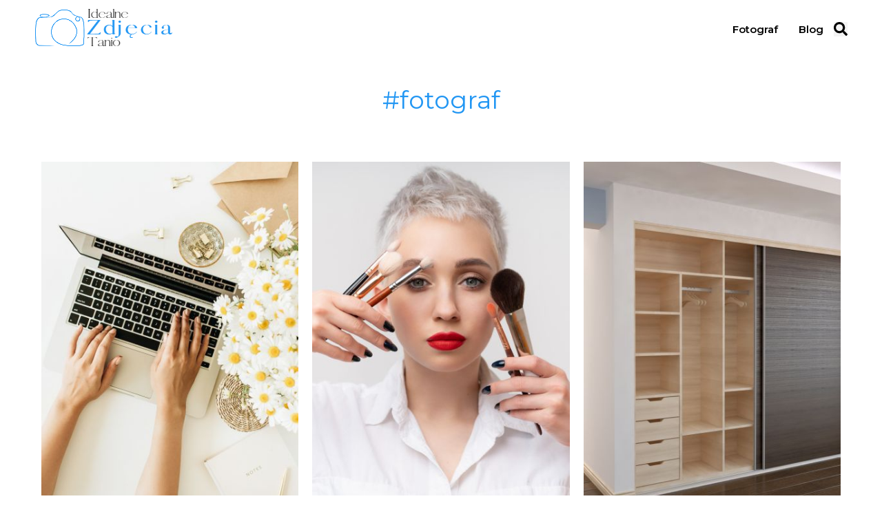

--- FILE ---
content_type: text/html
request_url: https://fotograf-ktory-zrobi-idealne-zdjecia-tanio.biz.pl/t_tag,fotograf.html
body_size: 4171
content:
<!doctype html>
<html lang="pl">
<head>
	<meta charset="utf-8">
	<title>fotograf - Profesjonalny fotograf - fotografia w dobrej cenie</title>
	<meta name="description" content="" />
		<base href="https://fotograf-ktory-zrobi-idealne-zdjecia-tanio.biz.pl/" />
	<link href="./theme/1/_style.css?v=1.035" rel="stylesheet" type="text/css"/>
	<script type="text/javascript" src="./js/jquery.js"></script>
	<script src="js/notify/sweetalert.min.js"></script>
	<link href="js/notify/sweetalert.css" rel="stylesheet" type="text/css">
	<script type="text/javascript" src="https://firmowa.biz/highslide/highslide-with-gallery.js"></script>
	<link rel="stylesheet" type="text/css" href="https://firmowa.biz/highslide/highslide.css" />
	<script type="text/javascript">
		hs.graphicsDir = 'highslide/graphics/';hs.align = 'center';hs.transitions = ['expand', 'crossfade'];hs.wrapperClassName = 'dark borderless floating-caption';hs.fadeInOut = true;hs.dimmingOpacity = .75;
		if (hs.addSlideshow) hs.addSlideshow({interval: 5000, repeat: false, useControls: true, fixedControls: 'fit', overlayOptions: { opacity: .6, position: 'bottom center', hideOnMouseOut: true }});
	</script>
	<link rel="icon" href="./favicon.ico" type="image/x-icon"/>
		<script type="text/javascript" src="./js/skrypty.js"></script>
		<script defer src="./js/fontawesome5/js/fa-v4-shims.js"></script>
	<script defer src="./js/fontawesome5/js/fontawesome-all.js"></script>
	<meta name="viewport" content="width=device-width, initial-scale=1.0" />
     <meta name="msvalidate.01" content="D75FA56D312C98DE0E227B5F19691BC8" />
	<script type='text/javascript' src='//platform-api.sharethis.com/js/sharethis.js#property=5bf5d7219b95fc00123f9717&product=sop' async='async'></script>
	<script src="https://www.google.com/recaptcha/api.js"></script>
	<meta name="google-site-verification" content="-Bbh_yP8B1SlLcj2hw5LguHmTFd7koxqIWIr5-GEag4" />

	<meta property="og:title" content="fotograf - Profesjonalny fotograf - fotografia w dobrej cenie" />
	<meta property="og:type" content="article" />
	<meta property="og:url" content="https://fotograf-ktory-zrobi-idealne-zdjecia-tanio.biz.pl/home,fotograf,.html" />
	<meta property="og:description" content="" />
	<meta property="og:site_name" content="Profesjonalny fotograf - fotografia w dobrej cenie" />
	<meta property="og:locale" content="pl_PL" />
	</head>

<body>
<div id="fb-root"></div>
<script>(function(d, s, id) {
  var js, fjs = d.getElementsByTagName(s)[0];
  if (d.getElementById(id)) return;
  js = d.createElement(s); js.id = id;
  js.src = "//connect.facebook.net/pl_PL/sdk.js#xfbml=1&version=v2.5";
  fjs.parentNode.insertBefore(js, fjs);
}(document, 'script', 'facebook-jssdk'));</script>

<div class="body">

<header>

		<div class="logo"><a href="https://fotograf-ktory-zrobi-idealne-zdjecia-tanio.biz.pl" title="Profesjonalny fotograf - fotografia w dobrej cenie"><img src="photo/_logo.png" alt="Profesjonalny fotograf - fotografia w dobrej cenie" /></a></div>
		
		<div class="text"></div>

				<button class="open pokazPanel" href="#"><i class="fa fa-search"></i></button>
		<div class="panel hidden">
			  <form method="get" action="index.php">
				<input type="hidden" name="dir" value="s_search" />
				<input type="text" name="search" value="" placeholder="Szukaj" required />
			  </form>
			  <button class="remPanel close" href="#">✖</button>
		</div>
		<script> $(".pokazPanel").on("click", function() {$(".panel").removeClass("hidden");$(".pokazPanel").addClass("hidden");$(".szukaj").focus(); }); $(".remPanel").on("click", function() {$(".panel").addClass("hidden");$(".pokazPanel").removeClass("hidden"); });
		</script>
		<nav class="cssmenu">
		<ul>
			<li class=""><a href="https://fotograf-ktory-zrobi-idealne-zdjecia-tanio.biz.pl/"><span class="menu_icon_text">Fotograf</span></a></li><li class=""><a href="https://fotograf-ktory-zrobi-idealne-zdjecia-tanio.biz.pl/blog/"><span class="menu_icon_text">Blog</span></a></li>		</ul>
			
		</nav>
			
		<div class="open_menu v2" title="Menu" onclick="$('.menu_mobile').fadeToggle('fast');"><i class="fa fa-bars" aria-hidden="true"></i> MENU</div>
		
			<div class="clear"></div>  
		
		<nav class="menu_mobile">
		<ul>
				<li class=""><a href="https://fotograf-ktory-zrobi-idealne-zdjecia-tanio.biz.pl/" title="Fotograf"><span class="menu_icon_text">Fotograf</span></a></li><li class=""><a href="https://fotograf-ktory-zrobi-idealne-zdjecia-tanio.biz.pl/blog/" title="Blog"><span class="menu_icon_text">Blog</span></a></li>			</ul>
			<script>function menu_mobile(id) { $('.menu_mobile ul ul').hide(); $('.menu_mobile ul.parent_'+id).fadeIn(); }</script>
			<div class="clear"></div>
		</nav><!-- menu_mobile-->

</header>


<div class="clear"></div>


<main>

	<section class="long full">
	
	<div class="whereami">Jesteś tutaj: <a href="/" title=""><i class="fa fa-home" aria-hidden="true"></i></a> <i class="fa fa-caret-right" aria-hidden="true"></i> Szukaj</div>
	
	<h1>#fotograf</h1>

	
		<article class="article">



		<div class="r_desc" >
		<h4>
		<a href="https://fotograf-ktory-zrobi-idealne-zdjecia-tanio.biz.pl/sesja-poradnik-internetowy/" title="Jak Zorganizować Sesję Zdjęciową dla Strony z Poradnikami Internetowymi">
			<img src="photo/sesja-poradnik_art_6630bf915a7f1.jpg" class="lazy1" alt="Jak Zorganizować Sesję Zdjęciową dla Strony z Poradnikami Internetowymi" />
			<span class="span_name_text">Jak Zorganizować Sesję Zdjęciową dla Strony z Poradnikami Internetowymi</span>
		</a>
		</h4>
			<div class="date">13:22, dnia 11 kwiecień 2024r.</div>
			<div class="txt"><p>Organizacja sesji zdjęciowej, kt&oacute;ra skutecznie wzmocni wizerunek strony z poradnikami internetowymi, wymaga przemyślanego planowania i zrozumienia, jakie elementy wizualne będą najbardziej rezonować z użytkownikami. Kluczem jest stworzenie obraz&oacute;w, kt&oacute;re nie tylko są estetycznie przyjemne, ale także funkcjonalne i dopasowane do kontentu poradnika.</p></div>
			<div class="more"><a href="https://fotograf-ktory-zrobi-idealne-zdjecia-tanio.biz.pl/sesja-poradnik-internetowy/" title="Jak Zorganizować Sesję Zdjęciową dla Strony z Poradnikami Internetowymi">Więcej &raquo;</a></div>
		</div>
		<div class="clear"></div>
</article><article class="article">



		<div class="r_desc" >
		<h4>
		<a href="https://fotograf-ktory-zrobi-idealne-zdjecia-tanio.biz.pl/sesja-gabinet-kosmetyczny-debica/" title="Ekskluzywna sesja zdjęciowa w Gabinecie Kosmetycznym Dębica">
			<img src="photo/beauty_art_65fc39b87886f.jpg" class="lazy1" alt="Ekskluzywna sesja zdjęciowa w Gabinecie Kosmetycznym Dębica" />
			<span class="span_name_text">Ekskluzywna sesja zdjęciowa w Gabinecie Kosmetycznym Dębica</span>
		</a>
		</h4>
			<div class="date">12:49, dnia 28 marzec 2024r.</div>
			<div class="txt"><p>Ekskluzywna sesja zdjęciowa w Salonie Kosmetycznym Dębica to wydarzenie, kt&oacute;re zasługuje na szczeg&oacute;łową uwagę. Salon, położony w sercu Dębicy, jest nie tylko przestrzenią, gdzie wykonuje się zabiegi kosmetyczne na najwyższym poziomie, ale także miejscem, w kt&oacute;rym każdy klient może poczuć się wyjątkowo i docenić wysiłek, jaki kosmetyczki wkładają w swoją pracę.</p></div>
			<div class="more"><a href="https://fotograf-ktory-zrobi-idealne-zdjecia-tanio.biz.pl/sesja-gabinet-kosmetyczny-debica/" title="Ekskluzywna sesja zdjęciowa w Gabinecie Kosmetycznym Dębica">Więcej &raquo;</a></div>
		</div>
		<div class="clear"></div>
</article><article class="article">



		<div class="r_desc" >
		<h4>
		<a href="https://fotograf-ktory-zrobi-idealne-zdjecia-tanio.biz.pl/zdjecia-dla-szaf-na-wymiar/" title="Szafy na wymiar Dąbrowa Górnicza - Zdjęcia Produktowe">
			<img src="photo/5_art_65fae00d21214.jpg" class="lazy1" alt="Szafy na wymiar Dąbrowa Górnicza - Zdjęcia Produktowe" />
			<span class="span_name_text">Szafy na wymiar Dąbrowa Górnicza - Zdjęcia Produktowe</span>
		</a>
		</h4>
			<div class="date">10:21, dnia 20 marzec 2024r.</div>
			<div class="txt"><p>Realizacja zdjęć produktowych dla unikatowych szaf na wymiar wymaga szczeg&oacute;lnej uwagi na każdy, nawet najmniejszy szczeg&oacute;ł. Rozpoczęcie wsp&oacute;łpracy z klientem, specjalizującym się w tworzeniu mebli na zam&oacute;wienie, postawiło przed nami zadanie nie tylko techniczne, ale i artystyczne. Zrozumienie wizji i potrzeb klienta było kluczowe dla sukcesu projektu.</p></div>
			<div class="more"><a href="https://fotograf-ktory-zrobi-idealne-zdjecia-tanio.biz.pl/zdjecia-dla-szaf-na-wymiar/" title="Szafy na wymiar Dąbrowa Górnicza - Zdjęcia Produktowe">Więcej &raquo;</a></div>
		</div>
		<div class="clear"></div>
</article><article class="article">



		<div class="r_desc" >
		<h4>
		<a href="https://fotograf-ktory-zrobi-idealne-zdjecia-tanio.biz.pl/sposoby-na-sesje-fotograficzna/" title="5 Prostych Sposobów na Uchwycenie Piękna w Sesji Fotograficznej">
			<img src="photo/sesja-fotograficzna_art_648b03dbb3565.jpg" class="lazy1" alt="5 Prostych Sposobów na Uchwycenie Piękna w Sesji Fotograficznej" />
			<span class="span_name_text">5 Prostych Sposobów na Uchwycenie Piękna w Sesji Fotograficznej</span>
		</a>
		</h4>
			<div class="date">09:17, dnia 08 marzec 2022r.</div>
			<div class="txt"><p><span>Profesjonalny fotograf wie, jak ważne jest uchwycenie piękna w sesji fotograficznej. To nie tylko kwestia techniki i sprzętu, ale r&oacute;wnież umiejętności obserwacji i wyczucia momentu. W tym artykule przedstawiamy pięć prostych sposob&oacute;w, kt&oacute;re pomogą Ci uchwycić prawdziwą magię i piękno w swoich fotograficzych pracach. Odkryj techniki, kt&oacute;re sprawią, że Twoje zdjęcia staną się wyjątkowe i niezapomniane.</span></p></div>
			<div class="more"><a href="https://fotograf-ktory-zrobi-idealne-zdjecia-tanio.biz.pl/sposoby-na-sesje-fotograficzna/" title="5 Prostych Sposobów na Uchwycenie Piękna w Sesji Fotograficznej">Więcej &raquo;</a></div>
		</div>
		<div class="clear"></div>
</article><article class="article">



		<div class="r_desc" >
		<h4>
		<a href="https://fotograf-ktory-zrobi-idealne-zdjecia-tanio.biz.pl/wybor-idealnego-fotografa/" title="Tani fotograf ślubny - Fotografia Ślubna na Twój Wielki Dzień">
			<img src="photo/idelny-fotograf-na-slub_art_648afcd680f2a.jpg" class="lazy1" alt="Tani fotograf ślubny - Fotografia Ślubna na Twój Wielki Dzień" />
			<span class="span_name_text">Tani fotograf ślubny - Fotografia Ślubna na Twój Wielki Dzień</span>
		</a>
		</h4>
			<div class="date">09:17, dnia 08 marzec 2022r.</div>
			<div class="txt"><p><span>Planowanie ślubu to ekscytujące, ale i wymagające zadanie. Wśr&oacute;d wielu decyzji, kt&oacute;re przyszli nowożeńcy muszą podjąć, wyb&oacute;r profesjonalnego fotografa jest jednym z najważniejszych. Doskonałe zdjęcia z tego wyjątkowego dnia to pamiątka, kt&oacute;ra zostanie z Wami na zawsze. W tym artykule podzielimy się wskaz&oacute;wkami i poradami dotyczącymi wyboru idealnego fotografa na Tw&oacute;j wielki dzień. Zdjęcia ślubne powinny być wyjątkowe, więc nie ma miejsca na pomyłki. Przygotuj się na ekscytującą podr&oacute;ż, kt&oacute;ra poprowadzi Cię do znalezienia najlepszego fotografa, kt&oacute;ry uchwyci najpiękniejsze chwile Twojego ślubu.</span></p>
<p><strong>Poradnik dla Przyszłych Nowożeńc&oacute;w</strong></p></div>
			<div class="more"><a href="https://fotograf-ktory-zrobi-idealne-zdjecia-tanio.biz.pl/wybor-idealnego-fotografa/" title="Tani fotograf ślubny - Fotografia Ślubna na Twój Wielki Dzień">Więcej &raquo;</a></div>
		</div>
		<div class="clear"></div>
</article><article class="article">



		<div class="r_desc" >
		<h4>
		<a href="https://fotograf-ktory-zrobi-idealne-zdjecia-tanio.biz.pl/sekrety-fotografii-slubnej/" title="Sekrety Profesjonalnej Fotografii Ślubnej">
			<img src="photo/sekrety-fotografii-slubnej_art_648ae9551c586.jpg" class="lazy1" alt="Sekrety Profesjonalnej Fotografii Ślubnej" />
			<span class="span_name_text">Sekrety Profesjonalnej Fotografii Ślubnej</span>
		</a>
		</h4>
			<div class="date">09:17, dnia 08 marzec 2022r.</div>
			<div class="txt"><p>Tw&oacute;j ślub to wyjątkowy moment w Twoim życiu, pełen radości, wzruszeń i pięknych chwil. Chcesz, aby te niezapomniane momenty zostały uwiecznione w profesjonalnej fotografii ślubnej, kt&oacute;ra będzie odzwierciedlać całą magię i emocje tego wyjątkowego dnia. Oto kilka porad, kt&oacute;re pomogą Ci znaleźć profesjonalnego fotografa, kt&oacute;ry zrozumie Twoje oczekiwania i stworzy niepowtarzalne kadry, kt&oacute;re będą trwałą pamiątką.</p></div>
			<div class="more"><a href="https://fotograf-ktory-zrobi-idealne-zdjecia-tanio.biz.pl/sekrety-fotografii-slubnej/" title="Sekrety Profesjonalnej Fotografii Ślubnej">Więcej &raquo;</a></div>
		</div>
		<div class="clear"></div>
</article><div class="clear"></div><div class="page"><a title="Strona: 1" class="strona_active">1</a></div>		
	<div class="clear"></div>   
	</section>

<div class="clear"></div>
</main><div class="clear"></div>



<footer>

    <div class="center">
        
		
		<ul>
					</ul>
		
		
				<div class="stopka_l">Wszystkie prawa zastrzeżone.</div>
		<div class="stopka_r">fotograf-ktory-zrobi-idealne-zdjecia-tanio.biz.pl</div>
		
		<div class="clear"></div>
    </div>
</footer>
	<div class="clear"></div>
</div> <!-- body -->


<script>
$(function() {	$("img.lazy1").lazyload();$("img.lazy2").lazyload();$("img.lazy3").lazyload();	});
$(window).load(function() {
function check_footer() { if (  ($('.bg_left').height()+($('footer').height()+20)) <=  $(window).height()   ) {		$('footer').css('position', 'fixed');	} else {		$('footer').css('position', 'inherit');		}}
/*check_footer();$(window).resize(function() { check_footer() });*/
});
function check_mobile_menu() {if( $('.body').width() >=1000 ) { $('.menu_mobile').css('display','none'); }} check_mobile_menu();$(window).resize(function() { check_mobile_menu() });
</script>
</body>
</html>


--- FILE ---
content_type: text/css
request_url: https://fotograf-ktory-zrobi-idealne-zdjecia-tanio.biz.pl/theme/1/_style.css?v=1.035
body_size: 5474
content:
/*
style.css v3
*/
@import url("_style_support.css"); 
@import url("https://use.fontawesome.com/519a702474.css"); 
@import url('https://fonts.googleapis.com/css?family=Montserrat:300,400,500,600,700');
html {
	scroll-behavior: smooth;
}
@media all {


body {
	font-family: 'Montserrat', sans-serif;font-size:14px;line-height: 26px; 
	color:#333;background: #fff;
	margin: 0px;padding: 0px; 
}
:root {
	--mark: #2196F3;
}
.body { width: 100%;margin: 0px;float:left; }
.g-recaptcha {margin: 10px 0;}
article, section, aside, hgroup, nav, header, footer, figure, figcaption, ul, div, form, input, select, textarea, main {display: block;margin:0;padding:0;-webkit-box-sizing: border-box;-moz-box-sizing: border-box;box-sizing: border-box;}
input, select, textarea {display: block;margin:0;padding:0;-webkit-box-sizing: border-box;-moz-box-sizing: border-box;box-sizing: border-box;
font-family: 'Montserrat', sans-serif;padding:10px;float:left;border:solid 1px #ccc;
}

ul ul { padding-left:20px;}
ul { list-style: inside;}
table tr td { vertical-align: top;}
img, a img {max-width:100%;height: auto;border:0;}
.clear { font-size: 0px;line-height: 0px;margin: 0px;padding: 0px;clear: both;height: 0px; }
mark, .mark {color:red;background:transparent;}
iframe, embed {max-width:100%;}
a { 
	color: #1845c7;
	font-weight: 600;
	text-decoration: none; 
	cursor: pointer;
}
a:hover { color: #000;text-decoration:none;}
strong {color: var(--mark);} 

.all {width:100%;margin:0px auto;}
.center {width:100%;max-width:1300px;margin:0px auto;}

header {width:100%;margin: 0px auto 0px auto;padding: 10px 10px; max-width: 1200px;}


header .header_top {float:left;width:100%;border-bottom:solid 1px #ccc;margin:0 0 20px 0;}
header .header_top .login {float:right;margin:14px 0px 0px 0px;}
header .header_top .right_shop {float:right;margin:0px 0px 0px 0px;padding:0px 0px 0px 20px;}
header .header_top .right_shop .lang {float:left;width:100%;}
header .header_top .right_shop .currency {float:left;width:100%;}
header .text {float: left;margin:0px 0px 0px 0px;}

header .logo {float: left;}
header .logo a{font-size: 30px;text-transform: uppercase;color: #000;font-weight: bold;float: left;}

.search {width:300px;float: right;margin: 10px 0px 0px 0px;}
.search input {width:100%;background:url(img/szukaj.png) no-repeat right;}

.panel {  position: absolute;  right: 60px;  height: 30px;     padding: 10px 10px 40px 10px; border-radius: 3px;  background: #777;  z-index:100000;margin: 45px 0 0 0;} 
.panel form {  width: 249px;  }
.panel input {  margin: 0;  width: 250px;  border: 2px solid #eee;  font-size: 14px;  padding: 5px;  border-radius: 3px;  float: left;  }
.panel .close {display: block;border: 0;background: none;cursor: pointer;float: right;padding: 0px;padding-left: 10px;  font-size: 23px;  color: #fff;  text-decoration: none;  z-index: 3;  }
.padding {  padding: 0 10px 0;  }
.hidden {  top: -1000px;  transition:all 0.4s;}
.open {     cursor: pointer;
    color: #fff;
    display: block;
    border: 0;float:right;
    padding: 0 0 0 0;
    transition: .3s ease-in;
    z-index: 1;
    margin: 22px 0 0 0;
    background: #f4f4f4;}
.open svg:not(:root).svg-inline--fa {color:#000;    font-size: 20px;}
.visuallyhidden {  border: 0;  clip: rect(0 0 0 0);  height: 1px;  width: 1px;  margin: -1px;  overflow: hidden;  padding: 0;  position: absolute;  }
.visuallyhidden.focusable:active, .visuallyhidden.focusable:focus {  clip: auto;  height: auto;  margin: 0;  overflow:  visible;  position: static;  width: auto;  }

nav.cssmenu ul,nav.cssmenu li,nav.cssmenu span,nav.cssmenu a {margin: 0;padding: 0;position: relative;}
nav.cssmenu {
margin: 0px 0px 0px 0px;
	float:right;
}
nav.cssmenu:after,nav.cssmenu ul:after {content: '';display: block;clear: both;}
nav.cssmenu a {display: inline-block;}
nav.cssmenu ul { list-style: none;}
nav.cssmenu > ul { margin: 0px;float:left;list-style: none;}
nav.cssmenu > ul > li { float: left;text-align:left;}
nav.cssmenu > ul > li > a {
margin: 0px;
padding: 20px 15px;
text-decoration: none;
color: #000;
font-size: 15px;
font-weight:600;transition:all 0.4s;
}
nav.cssmenu > ul > li:last-child {margin-right:0;}
nav.cssmenu > ul > li:last-child > a {}
nav.cssmenu > ul > li:first-child > a {	padding-left:0;	}
nav.cssmenu > ul > li:hover > a, nav.cssmenu > ul > li.active > a {
color:#777;
}
nav.cssmenu > ul > li:hover:after {content: '';display: block;width: 0;height: 0;position: absolute;left: 50%;bottom: 0;margin-left: -10px;}
nav.cssmenu > ul > li.active:after {content: '';display: block;width: 0;height: 0;position: absolute;left: 50%;bottom: 0; margin-left: -10px;}
nav.cssmenu .has-sub {z-index:1000;}
nav.cssmenu .has-sub:hover > ul {display: block;}
nav.cssmenu .has-sub ul { display: none;position: absolute;width: 200px;top: 100%;left: 0;}
nav.cssmenu .has-sub ul li {}
nav.cssmenu .has-sub ul li a { background: #fff;border-bottom: 1px solid #ccc;filter: none;font-size: 15px;display: block;line-height: 120%;padding: 10px;color: #000;}
nav.cssmenu .has-sub ul li:hover a { background: #fff;color:#777; }
nav.cssmenu .has-sub ul li.active a { background: #fff; color:#777; }
nav.cssmenu .has-sub .has-sub:hover > ul { display: block;border:none; }
nav.cssmenu .has-sub .has-sub ul { display: none;position: absolute;left: 100%;top: 0;}
nav.cssmenu .has-sub .has-sub ul li a { background: #fff;color:#000;}
nav.cssmenu .has-sub .has-sub ul li a:hover {background: #fff;color:#777;}
nav.cssmenu .has-sub .has-sub ul li.active a {background: #fff;color:#777;}

.open_menu {display:none;position: absolute;top: 10px;right: 10px; cursor:pointer; }
.open_menu img {float:left;height:40px;}
.open_menu.v2 {margin: 10px 0px 10px 0px;position: static;float: right;text-align: center;cursor: pointer;padding: 10px 20px;background: #777;color: #fff;font-size: 16px;border-radius: 4px;}
nav.menu_mobile { display:none; float:left;width: 100%; padding: 0px 0%;background: #f3f3f3; }
nav.menu_mobile ul { position:relative;z-index:100; margin:0;padding:0;}
nav.menu_mobile ul li { float:left;width:100%;padding:10px;list-style:none;-webkit-box-sizing: border-box;-moz-box-sizing: border-box;box-sizing: border-box;}
nav.menu_mobile ul li a:hover {}
nav.menu_mobile ul li a {color:#777; font-size: 19px; line-height: 30px;font-weight:300;display:block;}
nav.menu_mobile ul li.active, nav.menu_mobile ul li:hover {background:#777;}
nav.menu_mobile ul li.active a, nav.menu_mobile ul li:hover a {background:#777;color:#fff;}
nav.menu_mobile ul ul { display:none;}
nav.menu_mobile ul ul li a {padding-left:20px;}
nav.menu_mobile ul ul.active { display:block; }
nav.menu_mobile ul ul ul { display:none;}
nav.menu_mobile ul ul ul li a {padding-left:40px;}
nav.menu_mobile ul ul ul.active { display:block; }

.extra_img {}
.extra_img_home {}
.slider_one_img { width:100%; }
.slider_one_img img{width:100%;}
.slider_opis {width: 100%;position: relative;margin-top: -55px;padding: 10px 20px;background: black;opacity: 0.8;color: white;bottom: 0;float: left;}
.slider_opis a {color:white;} .slider_opis a:hover {color:white;text-decoration:underline;}

.left {	float:left; }.right { float:right; }

main {
	width:100%;max-width:1300px;
	margin: 0px auto;
	padding: 0px 0px 20px 0px;
	clear: both;
	height: auto;
}

main section.long { width: 75%; margin:0px 0px 0px 0px;padding:0px 0px 0px 50px;}
main aside.menu { width:25%; margin:20px 0px 0px 0px; padding: 0px 0px 0px 0px;}
main section.long.full {width:100%;max-width:1300px;padding:0;}
main section.long .text_box {float:left;width:100%;   }
main section.long .text_box_contact {width:49%;float:left;margin-right:2%;}
main section.long .text_box_form {width:48%;float:left;}
main section.long .contact_bottom {width:100%;float:left;margin:15px 0px 0px 0px;}

.whereami {clear:both;padding: 3px 0px;font-size:11px;display:none;}
.whereami a {margin: 0 2px;}

.text_box h3{float: left;width: 100%;font-size: 28px;line-height: 34px;font-family: 'Montserrat', sans-serif;font-style: italic;font-weight: 400;margin: 0 0;padding: 50px 0;text-align: center;}

main h1, main h3.contact {font-size: 36px;margin: 40px 0px;padding: 0px 0px 0px 0px;font-weight: 400;color: var(--mark);line-height: 110%;text-align:center;}
h1, h2, h3, h4 {
	font-size: 26px;
	margin: 20px 0px 0px 0px;
	padding: 0px 0px 10px 0px;
	font-weight: 400;
	color: var(--mark);
}
h3, h4 {
	font-size: 20px;
}

main aside.menu .box {width: 100%;float: left;clear: both;margin: 0px 0px 20px 0px;padding: 0px;} 
main aside.menu .box p {clear: both;float: left;margin: 5px 0px;line-height: 20px;}
main aside.menu .h3{font-size: 36px;margin: 0px 0px 0px 0px;padding: 8px 0px 36px; font-weight: 300;color: #000; }
main aside.menu .h3:first-child {padding: 28px 0px 36px;}
main aside.menu ul {-webkit-box-sizing: border-box;-moz-box-sizing: border-box;box-sizing: border-box;margin:5px 0px 5px 0px;padding: 0px;width: 100%;float: left;clear:both;list-style:none;}
main aside.menu ul li { float: left;clear: both;margin: 0px;width: 100%;line-height: 26px;font-size: 17px;}
main aside.menu ul li.noactive { display:none; }
main aside.menu ul li a {color:  #000;font-weight: 300;}
main aside.menu ul li a:hover, main aside.menu ul li a.active {text-decoration:underline;}
main aside.menu ul ul {padding-left:10px;}

.mini_g {width:33.333%; padding:1%;float:left;}
.mini_g div {float:left;width:100%;}
.mini_g div a {text-decoration:none;color:#000;font-weight:500;}
.mini_g div img {float:left;width:100%;}
.mini_g div span {float:left;width:100%;display:block;text-align:center;line-height: 130%;}

.box_photo { float: left;width: 25%;margin: 0px 0 0px 0%;padding:1%;text-align: center;font-size: 12px;line-height: 13px; }
.box_photo_photo {width: 100%;}
.box_photo_photo a {float:left;}
.galeria_list_clear4 {display:block;}.galeria_list_clear3 {display:none;}.galeria_list_clear2 {display:none;}
.articles {
	display: flex;
	flex-wrap: wrap;
	width: 100%;
}
main.article { max-width: 1040px; padding: 20px; box-shadow: rgba(0, 0, 0, 0.06) 0px 2px 4px 0px inset; border-radius: 20px;}
main.article img { margin: 0 auto; display: block;}
article.article { width: 33.333%;float:left;padding:0;margin: 20px 0}
article.article .r_desc h4 {font-weight:bold;margin: 0 0 0 0;padding:10px;font-size: 120%;font-weight: bold;}
article.article .r_desc h4 a {color: #000;font-size:20px;font-weight:800;float: left;    width: 100%;}
article.article .r_desc h4 a img{}
article.article .r_desc h4 a .span_name_text{float: left;    width: 100%;}
article.article .l_img { width:100%;float:left;padding: 0 10px;text-align:center;}
article.article .l_img img {transition:all 0.4s;width:100%;}
article.article .l_img img:hover{-moz-filter: grayscale(100%);
-o-filter: grayscale(100%);
-ms-filter: grayscale(100%);
filter: grayscale(100%);transition:all 0.4s;}
article.article .r_desc {width: 100%;float: left;text-align: center;}
article.article .r_desc .date {font-size:12px;color:#777;}
article.article .r_desc .txt {
	display: -webkit-box;
	-webkit-line-clamp: 5;
	-webkit-box-orient: vertical;  
	overflow: hidden;
}
article.article .r_desc .txt p{font-size: 15px;font-weight: 500;margin:0 0 15px 0;}
article.article .more { float:right;	margin:10px 0px 0px 0px;display:none;}

article.box_produkt { width: 100%;float:left;padding:0;margin-bottom:20px;}
article.box_produkt h4 {font-weight:bold;margin:0px;padding:0px;font-size: 120%;font-weight: bold;}
article.box_produkt h4 a {}
article.box_produkt h4 span.price {float:right;}
article.box_produkt .l_img { width:20%;float:left;padding: 1%;text-align:center;}
article.box_produkt .l_img img {}
article.box_produkt .r_desc { width:80%;float:left;padding-left:2%;}
article.box_produkt .more { float:right;	margin:10px 0px 0px 0px;}

.p_slider {float: left;width: 100%;padding: 0px 0px 0 0;text-align:center;}
.p_slider img {width:100%;}
h1 span.price {float:right;font-size:12px;}
.p_buy {float:left;width:100%;margin:0 0 10px 0;}
.div_galeria {float: left;width: 100%;background: #f3f3f3;margin: 25px 0 0 0;}
footer {padding:5px 0px 5px 0px;width: 100%;margin: 10px auto 0px auto;clear: both;font-size:12px;color:#777;bottom:0;background: #f3f3f3;}
/*
footer a {color:#ccc;}
footer a:hover {color:#fff;}
*/
footer .cookie_info_footer {float:left;width:100%;font-size:11px;}
.stopka_l {float:left;font-size:11px;}
.stopka_r {float:right;font-size:11px;}
.stopka_r a{color:#777;}
footer ul {}
footer ul li { display:inline;margin-right:15px;}
footer ul li:last-child {margin-right:0;}
footer ul li a {font-size: 12px;}

footer .licznik {}

form {float:left;width:100%;}
form.short {float:none;margin:auto;width:100%;max-width:600px;}
input[type=submit], input[type=button] {width:auto;margin:auto;float:none;clear:both;cursor:pointer;/*background: #d3ccc7;color: #fff; text-transform: uppercase;padding: 11px 20px;font-size: 15px;border:0;transition:0.4s all;*/}
input[type=submit]:hover, input[type=button]:hover {}

form div.line input.short, form div.line_desc input.short {width:auto;min-width:200px;}

div.line {float:left;width:100%;margin:5px 0;}
div.line input[type=checkbox], div.line input[type=radio] {width:auto;margin:10px 0px 10px 0px;}
div.line div.desc2 {float:left;margin:4px 10px 4px 10px;}
form div.line input, form div.line select, div.line textarea {width:100%;}
form div.line .input50 {width:49.5%;}
form div.line .input33 {width:33%;}
form div.line .input33.input_center {margin:0px 0.3%;}

form div.line_desc {float:left;width:100%;margin:5px 0;}
form div.line_desc input, form div.line_desc select, div.line_desc textarea {width:70%;}
form div.line_desc div.desc {width:30%;float:left;text-align:right;padding: 10px 2% 0;}
form div.line_desc input[type=checkbox], form div.line_desc input[type=radio] {width:auto;margin:14px 0px 10px 0px;}
form div.line_desc div.desc2 {float:left;margin:8px 10px 10px 10px;}
form div.line_desc div.group {float:left;width:70%;}
form div.line_desc div.group input, form div.line_desc div.group select, form div.line_desc div.group textarea {clear:left;}
form div.line_desc .input33 {width:33%;float:left;clear:none !important;}
form div.line_desc .input33.input_center {margin:0px 0.3%;}	
form div.line_desc.contact_rodo div {float:left;width:calc(100% - 25px);margin:0px 0px 10px 5px;font-size: 12px;line-height: 16px;}	
form div.line_desc.contact_rodo input[type=checkbox] {float:left;width:20px;margin:2px 0px 10px 0px;}	

form div.info_short {float:right;clear:left;width:70%;border:solid 1px #ccc;padding:5px;margin: 5px 0;}
form div.info_long{float:left;width:100%;border:solid 1px #ccc;padding:5px;margin: 5px 0;}

.news {margin:10px 0px;}
.news p{margin:0px;padding:0px;}

.ads { width:100%;max-width:1300px;text-align:center;margin:20px auto; }.ramka_prawa { position:fixed; right:0;top:90px; }.ramka_lewa { position:fixed; left:0;top:90px; }

div.page {float:right;}
div.page a {float:left;padding:2px 10px 2px 10px;border:solid 1px #fff;font-size: 15px;margin-left:5px;}
div.page a:hover {color:#777;border:solid 1px #D8D8D8;}
div.nastepna, div.page_nastepna {background:#FFF;text-align: center;margin:22px 0;padding: 5px 0;border:solid 1px #D8D8D8;}
div.page a.strona_active {color:#777;border:solid 1px #D8D8D8;}

.onlymobile {display:none;}

.ugt-table {}
.ugt-table td {padding:5px 10px;}
.ugt-table-2c-30-70 tr td.first-child {width:30%;}
.ugt-table-5c tr td {width:20%;}

article.article .r_desc .div_info {float: left;width: 100%;margin: 15px 0;font-size: 12px;}
article.article .r_desc .div_info .div_info_left{float: left;}
article.article .r_desc .div_info .div_info_left .div_info_left_date{float: left;}
article.article .r_desc .div_info .div_info_left .div_info_left_category{float: left;margin: 0 0 0 15px;}
article.article .r_desc .div_info .div_info_left .div_info_left_category .span_category{margin: 0 5px 0 0;font-weight: bold;}
article.article .r_desc .div_info .div_info_left .div_info_left_category a{}
article.article .r_desc .div_info .div_info_left .div_info_left_category a:hover{text-decoration: underline;}
article.article .r_desc .div_info .div_info_right {float: right;color:#000;}
article.article .r_desc .div_info .div_info_right .div_info_right_statistics{float: left;margin: 0 0 0 15px;}
article.article .r_desc .div_info .div_info_right .div_info_right_statistics .fa{}
article.article .r_desc .div_info .div_info_right .div_info_right_statistics .span_numbers {}
main.article .div_info {float: left;width: 100%;margin: 15px 0;font-size: 12px;}
main.article .div_info .div_socials {float:right;margin: -4px 0 0 10px;}
main.article .div_info .div_info_left{float: left;}
main.article .div_info .div_info_left .div_info_left_date{float: left;}
main.article .div_info .div_info_left .div_info_left_category{float: left;margin: 0 0 0 15px;}
main.article .div_info .div_info_left .div_info_left_category .span_category{margin: 0 5px 0 0;font-weight: bold;}
main.article .div_info .div_info_left .div_info_left_category a{font-size: 12px;}
main.article .div_info .div_info_left .div_info_left_category a:hover{text-decoration: underline;}
main.article .div_info .div_info_right {float: right;color:#000;}
main.article .div_info .div_info_right .div_info_right_statistics{float: left;margin: 0 0 0 15px;}
main.article .div_info .div_info_right .div_info_right_statistics .fa{}
main.article .div_info .div_info_right .div_info_right_statistics .span_numbers {}
main.article .div_socials_bottom {margin-bottom: 15px;}
main.article .div_art{float: left;width: 100%;background: #f6f6f6;padding:0 20px;}
main.article .div_art .div_art_top{ float: left;width:100%;   border-bottom: solid 1px #fff;padding: 10px 0;}
main.article .div_art .div_art_top .div_art_top_lbottom{float: left;}
main.article .div_art .div_art_top .div_art_top_lbottom a{color: #000;}
main.article .div_art .div_art_top .div_art_top_lbottom a:hover{text-decoration:underline;}
main.article .div_art .div_art_top .div_art_top_rbottom{float: right;}
main.article .div_art .div_art_top .div_art_top_rbottom a{color: #000;}
main.article .div_art .div_art_top .div_art_top_rbottom a:hover{text-decoration:underline;}
main.article .div_art .div_art_bottom{float: left;width: 100%;margin: 20px 0px;}
main.article .div_art .div_art_bottom .div_art_bottom_art{width: 50%;float: left;}
main.article .div_art .div_art_bottom .div_art_bottom_art.left{float: left;}
main.article .div_art .div_art_bottom .div_art_bottom_art.right{float: right;}
main.article .div_art .div_art_bottom .div_art_bottom_art .div_art_bottom_art_left{float: left;}
main.article .div_art .div_art_bottom .div_art_bottom_art .div_art_bottom_art_left a{float: left;}
main.article .div_art .div_art_bottom .div_art_bottom_art .div_art_bottom_art_left a img{float: left;width: 100%;max-width:80px;}
main.article .div_art .div_art_bottom .div_art_bottom_art .div_art_bottom_art_right{float: left;width: calc(100% - 80px);padding: 0 20px 0 20px;}
main.article .div_art .div_art_bottom .div_art_bottom_art .div_art_bottom_art_right a{color: #000;line-height: 14px;float: left;width: 100%;font-size: 12px;font-weight: 500;}
main.article .div_art .div_art_bottom .div_art_bottom_art .div_art_bottom_art_right a:hover{text-decoration:underline;}
main.article .div_art .div_art_bottom .div_art_bottom_art .div_art_bottom_art_right .span_date{color: #95989a;font-size: 11px;float: left;margin: 5px 0 0 0;width: 100%;} 


.koment {width:100%;float:left;margin:20px 0 0 0;padding-bottom:20px;border-bottom: solid 2px #e1e1e1;}
.koment .koment_left {width: 20%;float: left;}
.koment .koment_left .login {float:left;width:100%;text-align:center;margin:0px 0px 10px 0px;}
.koment .koment_left .awatar {float:left;width:100%;text-align:center;margin:0px 0px 20px 0px;}
.koment .koment_left .awatar img { max-width:130px;height:auto;}
.koment .koment_left .info {float:left;width:100%;margin:0px 0px 0px 0px;color: #888;}
.koment .koment_left .info ul {}
.koment .koment_left .info ul li{line-height: 140%;font-size: 13px;}
.koment .koment_right {width: 100%;float: right;}
.koment .koment_right .nav_top {float:left;width:100%;font-size: 12px;}
.koment .koment_right .nav_bottom {float:left;width:100%;font-size: 13px;}
.koment .koment_right .nav_top a, .koment .koment_right .nav_bottom a {margin-left:10px;}
.koment .koment_right .nav_top i, .koment .koment_right .nav_bottom i {margin: 0 5px;}
.koment .koment_right .text { background:#fff;background:rgba(255,255,255,0.5);float: left;width: 100%;margin: 0 0 10px 0;padding: 10px 5px;border-top: solid 1px #fff;border-bottom: solid 1px #fff;	line-height: 135%;}
.koment .koment_right .text .cyt {border: solid 1px #e1e1e1;padding:10px;}
.koment .koment_right .text .cyt p.autor {font-size: 12px;margin:0px;}
.bottoma {
	width: 100%;
	display: flex;
	align-items: center;
	justify-content: center;
}
.bottoma a {
	padding: 15px 25px;
	background-color: #f4f4f4;
	border-radius: 10px;
	box-shadow: rgba(0, 0, 0, 0.16) 0px 3px 6px, rgba(0, 0, 0, 0.23) 0px 3px 6px;
}
.phone-me {
	position:fixed;
	bottom:2.5em;
	right:1.5em;
	z-index:500;
	display: flex;
	flex-direction: column-reverse;
	align-items: flex-end;
	gap: 20px;
}
.phone-me a svg {
    color: #fde3b3;
    font-size:2em; 	
    background: #0184CC; 
    padding: 20px;
    border-radius: 50%;
    transition: 0.3s all;
}
.phone-me a svg:hover {
    color: #ffffffc7;
    background: #0185ccd7;
	box-shadow:#b9b6b6 3px 2px 6px 0px;
}
.phone-me a:last-child span{
    background:#fff;
    color:#000;
    box-shadow:#b9b6b6 3px 2px 6px 0px;
    z-index:1000010;
    padding:0.3em 0.5em;
    font-size:15px;
    font-weight:bold;
    width:max-content;
    border-radius:10px;
}

.sect_wrapper1 {
	--frame-width: 4px; 
	width:100%;
	margin: 2rem 0 0 0;
	border-collapse: collapse;
}
.sect_wrapper1 tr{
	display:flex;
	flex-flow:row;
	width:100%;
	height:auto;
	justify-content:center;
	align-items: center;
	margin:0 0 1rem 0;
	padding-top: 1rem;
}
.sect_wrapper1 tr:last-child {
	margin: 0;
}
.sect_wrapper1 tr:nth-child(even){flex-flow:row-reverse;}
.sect_wrapper1 td{width:50%; height:auto;}
.sect_wrapper1 td:first-child{z-index:5; max-width: 50%; padding: 1rem 0;}
.sect_wrapper1 td:first-child > *:last-child {margin-bottom: 0;}
.sect_wrapper1 td:first-child > *:first-child {margin-top: 0;}
.sect_wrapper1 td:first-child h1, .sect_wrapper1 td:first-child h2, .sect_wrapper1 td:first-child h3 {margin-top: 0;}
.sect_wrapper1 td:last-child{padding:1rem 0 1rem 3rem;}
.sect_wrapper1 tr:nth-child(even) td:last-child{padding: 1rem 3rem 1rem 0;}
.sect_wrapper1 td img{display: block;}
.sect_wrapper1 tr:nth-child(odd) td:first-child{position:relative;left:0;top:0;z-index:10;}
.sect_wrapper1 tr:nth-child(odd) td:first-child::after{content:"";display:block;border-top:var(--frame-width) solid var(--mark);border-left:var(--frame-width) solid var(--mark);border-right:var(--frame-width) solid var(--mark);position:absolute;left:-5rem;right:-5rem;top:-1rem;bottom:-1rem;z-index:-10;}
.sect_wrapper1 tr:nth-child(odd) td:first-child::before{content:"";display:block;border-bottom:var(--frame-width) solid var(--mark);position:absolute;left:-5rem;right:5rem;top:-1rem;bottom:-1rem;z-index:-10;}
.sect_wrapper1 tr:last-child td:first-child,
.sect_wrapper1 tr:last-child td:last-child{
	padding-bottom: 0;
}

}




@media (max-width: 1400px) {
	.center, main {padding:0 50px;}
	footer {padding:0 10px;}
}

@media (max-width: 1300px) {

	.onlyhd {display:none;}
	
	.box_photo{width:33.333%;}
	.galeria_list_clear4 {display:none;}.galeria_list_clear3 {display:block;}.galeria_list_clear2 {display:none;}
	
}
@media (max-width: 1000px) {

	.search {float:left;width:100%;margin:10px 0 0px 0;}
	
	main section.long {width:100%;padding:0;}
	main aside.menu {display:none;}
	
	main section.long .text_box_contact { width:100%;margin:0;}
	main section.long .text_box_form {width:100%;margin-top:10px;}
	
	.stopka_l {float:left;width:100%;}
	.stopka_r {float:left;width:100%;}
	footer ul li { display:block;float:left;margin-right:15px;}	
	
	.open_menu {display:block; }
	nav.cssmenu {display:none;}
	nav.cssmenu_mobile { display:block; margin-top:13px; }
	.onlymobile {display:block;}	
	.open {margin:22px 0 0 15px;}
	.panel {    margin: 66px 0 0 0;}
	
.ugt-table-2c-30-70 tr td.first-child {width:50%;}
.ugt-table-5c tr td {width:calc(50% - 20px);display:block;float:left;}
}

@media (max-width: 900px) {
	


	article.box_produkt .l_img { width:40%;}
	article.box_produkt .r_desc { width:60%;}
	
	form div.line_desc input, form div.line_desc form select, div.line_desc textarea {width:100%;}
	form div.line_desc div.desc {width:100%;text-align:left;padding: 10px 0px 10px 0px;}
	form div.line_desc div.group {width:100%;}
	form div.info_short {width:100%;}

	
}	
@media (max-width: 800px) {
	
	header .text {display:none;}
	header .header_top .login {float:left;}
	.phone-me a:last-child span {display:none;}	
	.mini_g {width: 50%;}
	.sect_wrapper1 { margin-top: 1rem; }
	.sect_wrapper1 tr, .sect_wrapper1 tr:nth-child(even){flex-direction:column; gap: 1rem;}
	.sect_wrapper1 tr td,.sect_wrapper1 tr td:last-child, .sect_wrapper1 tr td:first-child,.sect_wrapper1 tr:nth-child(2n) td:last-child { width:100%; margin:0; max-width: unset; padding: 0;}
	.sect_wrapper1 td img {
		margin: 0 auto;
	}
	.sect_wrapper1 tr:nth-child(odd) td:first-child::before{display:none;}
	.sect_wrapper1 tr:nth-child(odd) td:first-child::after{display:none;}
}
@media (max-width: 700px) {
	article.article {width:50%;}
.ugt-table-2c-30-70 tr td.first-child, .ugt-table-2c-30-70 tr td {width:100%;display:block;padding: 0px 0px 10px 0px;}
.ugt-table-2c-30-70 tr td img {margin:auto;float:none;display: block;}
}
@media (max-width: 600px) {


	article.box_produkt .l_img { width:40%;}
	article.box_produkt .r_desc { width:60%;}
	
	.p_slider {float: left;width: 100%;padding: 0px 0px 0 0;}
	main.article .div_art .div_art_bottom .div_art_bottom_art {width:100%;margin:5px 0;}
	header .logo {width:100%;text-align:center;}
	header .logo a{float:none;}
	.open_menu.v2 {margin:10px 0 0 0;width:calc(100% - 35px);float:left;}
	.panel {right:19px;    margin: 157px 0 0 0;}
}
@media (max-width: 500px) {
	article.article {width:100%;}
	header {padding:0 20px 0 20px;}
	
	
	
}
@media (max-width: 430px) {
	.box_photo {float: left;width: 100%;margin:10px auto;}
	.box_photo_photo a {width:100%;text-align: center;}
	.mini_g {float:none;margin:10px auto;width: 100%;}
	.panel input {width:160px;}
	.panel form {width:160px;}
}

@media (max-width: 420px) {
	.galeria_list_clear4 {display:none;}.galeria_list_clear3 {display:none;}.galeria_list_clear2 {display:block;}
}

@media (max-width: 370px) {
	article.article .r_desc .div_info .div_info_left {width:100%;}
	article.article .r_desc .div_info .div_info_right {float:left;width:100%;}
	article.article .r_desc .div_info .div_info_right .div_info_right_statistics {margin:0 15px 0 0;}
}
@media (max-width: 350px) {
	.panel input {width:130px;}
	.panel form {width:130px;}	
}	
@media (max-width: 300px) {
	.box_photo{width:100%;}
	
}



/*
end style.css v2
-webkit-box-sizing: border-box;-moz-box-sizing: border-box;box-sizing: border-box;
-webkit-border-radius: 3px;-moz-border-radius: 3px;border-radius: 3px; 
*/

--- FILE ---
content_type: text/css
request_url: https://fotograf-ktory-zrobi-idealne-zdjecia-tanio.biz.pl/theme/1/_style_support.css
body_size: 760
content:
.cookie_info {position:fixed;bottom:0;left:0;right:0;background:#f4f4f4;float: left;width: 100%;color: #F1F1F3;font-size: 11px;    padding: 10px 0px;z-index:1000000;}
.cookie_info .cookie_info_text {width: 100%;margin:auto;max-width:1200px;padding:0px 20px;color: #000;text-align: center;-webkit-box-sizing: border-box;-moz-box-sizing: border-box;box-sizing: border-box;font-family: verdana;    line-height: 10px;}
.cookie_info .cookie_info_text .cookie_info_info {width:calc(100% - 20px);float:left;line-height:100%;color:#000;}
.cookie_info .cookie_info_text .cookie_info_close {width:20px;float:left;}
.cookie_info .cookie_info_text .cookie_info_close a.close {font-weight: bold;text-decoration: none;font-family: verdana;color: #000;font-size:15px;}
.cookie_info .cookie_info_text a {text-decoration:none;color:#000;}

.dnt_fb { border:none; overflow:hidden; width:206px; height:228px; background:#fff;}
.dnt_fb_slider { background: url("img/fb_slider.png") no-repeat scroll 0 -95px transparent; width: 253px; height:233px; position: fixed; margin-top: -120px;right: 0px; top: 50%; padding: 3px;z-index: 1000;}
.dnt_inside {float:left; width:150px; display:block; margin-left:49px;}
.dnt_zamknij { background-position: 0px 0px -242px 0px; }
.dnt_fb_bottom {max-width:340px;width: 100%;height:220px; margin:10px auto 10px auto;background: white;}
@media (max-width: 1299px) { 	.dnt_fb_slider {display:none;} }

/*
* @package		PickMeUp - jQuery datepicker plugin
* @author		Nazar Mokrynskyi <nazar@mokrynskyi.com>
* @author		Stefan Petre <www.eyecon.ro>
* @copyright	Copyright (c) 2013, Nazar Mokrynskyi
* @copyright	Copyright (c) 2008-2009, Stefan Petre
* @license		MIT License, see license.txt
*/
.pickmeup { background: black; border-radius: 0.4em; display: none; position: absolute; }
.pickmeup * { -moz-box-sizing: border-box; box-sizing: border-box; }
.pickmeup .pmu-instance { display: inline-block; height: 13.8em; padding: .5em; text-align: center; width: 15em; }
.pickmeup .pmu-instance .pmu-button { color: #eeeeee; cursor: pointer; outline: none; text-decoration: none; }
.pickmeup .pmu-instance .pmu-today { background: #17384d; color: #88c5eb; }
.pickmeup .pmu-instance .pmu-button:hover { color: #88c5eb; }
.pickmeup .pmu-instance .pmu-not-in-month { color: #666666; }
.pickmeup .pmu-instance .pmu-disabled,
.pickmeup .pmu-instance .pmu-disabled:hover { color: #333333; cursor: default; }
.pickmeup .pmu-instance .pmu-selected { background: #136a9f; }
.pickmeup .pmu-instance .pmu-not-in-month.pmu-selected { background: #17384d; }
.pickmeup .pmu-instance nav { display: -ms-flexbox; display: -webkit-flex; display: flex; color: #eeeeee; line-height: 2em; }
.pickmeup .pmu-instance nav *:first-child :hover { color: #88c5eb; }
.pickmeup .pmu-instance nav .pmu-prev,
.pickmeup .pmu-instance nav .pmu-next { display: none; height: 2em; width: 1em; }
.pickmeup .pmu-instance nav .pmu-month { width: 14em; }
.pickmeup .pmu-instance .pmu-years *,
.pickmeup .pmu-instance .pmu-months * { display: inline-block; line-height: 3.6em; width: 3.5em; }
.pickmeup .pmu-instance .pmu-day-of-week { color: #999999; cursor: default; }
.pickmeup .pmu-instance .pmu-day-of-week *,
.pickmeup .pmu-instance .pmu-days * { display: inline-block; line-height: 1.5em; width: 2em; }
.pickmeup .pmu-instance .pmu-day-of-week * { line-height: 1.8em; }
.pickmeup .pmu-instance:first-child .pmu-prev,
.pickmeup .pmu-instance:last-child .pmu-next { display: block; }
.pickmeup .pmu-instance:first-child .pmu-month,
.pickmeup .pmu-instance:last-child .pmu-month { width: 13em; }
.pickmeup .pmu-instance:first-child:last-child .pmu-month { width: 12em; }
.pickmeup:not(.pmu-view-days) .pmu-days, .pickmeup:not(.pmu-view-days) .pmu-day-of-week, .pickmeup:not(.pmu-view-months) .pmu-months, .pickmeup:not(.pmu-view-years) .pmu-years { display: none; }

--- FILE ---
content_type: application/javascript
request_url: https://fotograf-ktory-zrobi-idealne-zdjecia-tanio.biz.pl/js/skrypty.js
body_size: 600
content:
function licz_promocja(yr,m,d,hh,mm,ss,klasa){
	var montharray=new Array("Jan","Feb","Mar","Apr","May","Jun","Jul","Aug","Sep","Oct","Nov","Dec");var current="0:00:00 Koniec Promocji";
	theyear=yr;themonth=m;theday=d;thehh=hh;themm=mm;thess=ss;theklasa=klasa;
	var today=new Date();var todayy=today.getYear();
	if (todayy < 1000) { todayy+=1900; }
		var todaym=today.getMonth();var todayd=today.getDate();var todayh=today.getHours();var todaymin=today.getMinutes();var todaysec=today.getSeconds();var todaystring=montharray[todaym]+" "+todayd+", "+todayy+" "+todayh+":"+todaymin+":"+todaysec;
		futurestring=montharray[m-1]+" "+d+", "+yr+", "+hh+":"+mm+":"+ss+"";
		dd=Date.parse(futurestring)-Date.parse(todaystring);dday=Math.floor(dd/(60*60*1000*24)*1);dhour=Math.floor((dd%(60*60*1000*24))/(60*60*1000)*1);dmin=Math.floor(((dd%(60*60*1000*24))%(60*60*1000))/(60*1000)*1);dsec=Math.floor((((dd%(60*60*1000*24))%(60*60*1000))%(60*1000))/1000*1);        
		if(dday<=0&&dhour<=0&&dmin<=0&&dsec<=0){
        	$('.promocja_czas'+klasa+'').html(current);
        	return
        }else if(dday<=0&&dhour<=0){
        	$('.promocja_czas'+klasa+'').html("0h "+dmin+"m i "+dsec+"s"); 	setTimeout("licz_promocja(theyear,themonth,theday, thehh, themm, thess,theklasa)",1000);
        }else if(dday<=0){
        	$('.promocja_czas'+klasa+'').html(dhour+"h "+dmin+"m "+dsec+"s");  	setTimeout("licz_promocja(theyear,themonth,theday, thehh, themm, thess,theklasa)",1000);
        }else{
        	$('.promocja_czas'+klasa+'').html(dday+ "d "+dhour+"h "+dmin+"m i "+dsec+"s");	setTimeout("licz_promocja(theyear,themonth,theday, thehh, themm, thess,theklasa)",1000);
        }
}
$(function(){
$(".dnt_fb_slider").css("right","-214px");
	$('.dnt_fb_slider').hover(
		function(){ $('.dnt_fb_slider').stop().animate({"right": "0"}, 1000); },
		function(){ $('.dnt_fb_slider').stop().animate({"right": "-214px"}, 1000); }
	);
});
/*WebFontConfig = { google: { families: ['FontOne', 'FontTwo'] },fontinactive: function (fontFamily, fontDescription) { WebFontConfig = { custom: { families: ['FontOne', 'FontTwo'], urls: ['font-one.css', 'font-two.css'] }}; loadFonts(); } };function loadFonts() {var wf = document.createElement('script');wf.src = ('https:' == document.location.protocol ? 'https' : 'http') + '://ajax.googleapis.com/ajax/libs/webfont/1/webfont.js';wf.type = 'text/javascript';wf.async = 'true';var s = document.getElementsByTagName('script')[0];s.parentNode.insertBefore(wf, s);}(function () {loadFonts();})();*/